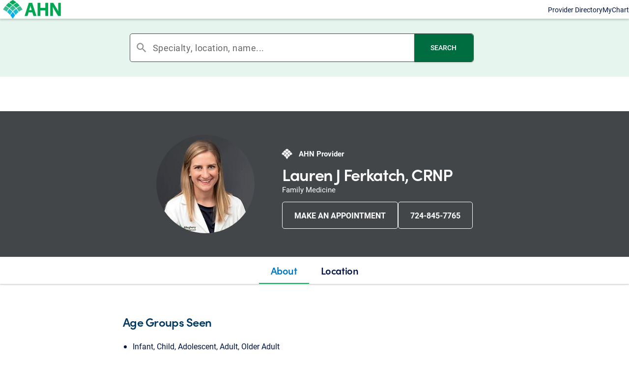

--- FILE ---
content_type: application/javascript; charset=UTF-8
request_url: https://findcare.ahn.org/assets/js/merkle-json-seo-script.js
body_size: 9701
content:
// vanilla JS injects JSON-LD into head tag for SEO
(function() {
  'use strict';
  // identifier for produced JSON-LD - future can update to also add unique has ID to generate separate json snippets
  const GENERATED_BY = 'content-id-js';
  // default phone number when none is found on a location page
  const DEFAULT_PHONE = '+14123628677';
  // price range text
  const PRICE_RANGE_TEXT = 'Allegheny Health Network (AHN) is committed to helping consumers understand health care costs, please call for details';

  function getMetaContent(propName, attr = 'property') {
    const el = document.querySelector(`meta[${attr}="${propName}"]`);
    return el ? el.getAttribute('content') : null;
  }

  function safeTrim(s) {
    return s ? String(s).trim() : '';
  }

  function guessType() {
    const og = getMetaContent('og:type') || getMetaContent('og:type', 'name');
    const path = (location && location.pathname) ? location.pathname.toLowerCase() : '';

    // host and path heuristics - prefer findcare, erie, then ahn.org
    try {
      const host = (location && location.hostname) ? location.hostname.toLowerCase() : '';

      // findcare - highest relevance
      if (host && (host.includes('findcare') || path.includes('findcare.ahn.org'))) return 'IndividualPhysician';

      // erie.ahn.org
      if (host && (host.includes('erie') || path.includes('erie.ahn.org'))) {
        // services pages treated as MedicalWebPage
        if (path.includes('/services')) return 'MedicalWebPage';

        // /location-search and /locations are MedicalClinic type
        if (path.includes('/location-search') || path.includes('/locations')) return 'MedicalClinic';
      }

      // ahn.org - lowest relevance heuristic
      if (host && (host.includes('ahn.org') || path.includes('ahn.org'))) {
        // include /services/* - direct child page of /services/ - MedicalCondition
        // future ability have the first child of /services/ be both a MedicalCondition & MedicalWebPage
        //if (/^\/services\/[^\/]+\/?$/.test(path)) return 'MedicalCondition';

        // include /services/** -> MedicalWebPage  - future - both MedicalCondition and MedicalWebPage
        if (path.includes('/services/')) return 'MedicalWebPage';

        // include /locations/hospitals/* - Hospital for first child under /locations/hospitals
        // future - need to see how to get the first child of /hospitals/ as a Hospital,
        // future - because sometimes clinics are located at /locations/hospitals/services/clinic-name-here
        if (path.includes('/locations/hospitals/')) return 'Hospital';

        // location-search, clinics, or locations are MedicalClinic type
        // specifically, these should follow the wildcard pattern, ie, single items
        // /locations/*/*
        // /clinics/*/*
        // /locations/*/*/specialties/*
        // /services/*/clinics/*
        // /location-search/
        // future - exclude /locations/hospitals/* - first child only but allow /locations/*/*
        if (
          path.includes('/location-search/')
          || (path.includes('/services/') && path.includes('/clinics/'))
          || (path.includes('/locations/') && path.includes('/specialties/'))
          || path.includes('/clinics/')
          || path.includes('/locations/')
        )
          return 'MedicalClinic';

        // /article/ /articles/ or /blog/
        if (path.includes('/article/') || path.includes('/articles/') || path.includes('/blog/'))
          return 'Article';

        // default to Organization as last item
        return 'Organization';
      }

    } catch (e) {
      if (window && window.__CONTENT_ID_DEBUG__) console.warn('content-id-js guessType error:', e);
    }

    return 'WebPage'; // default fallback no matching type
  }

  function pickFirst(...values) {
    for (const v of values) if (v) return v;
    return null;
  }

  // find a provider or article author name from the page
  function findPersonName() {
    try {
      // provider display name has highest priority
      const pd = document.querySelector('.provider-display-name');
      if (pd && safeTrim(pd.textContent)) return safeTrim(pd.textContent);

      // meta author
      const metaAuthor = getMetaContent('author', 'name') || document.querySelector('meta[name="author"]')?.getAttribute('content');
      if (metaAuthor) return safeTrim(metaAuthor);

      // author element
      const authorEl = document.querySelector('.author');
      if (authorEl && safeTrim(authorEl.textContent)) return safeTrim(authorEl.textContent);

      // rel=author anchors or bylines
      const rel = document.querySelector('[rel="author"]');
      if (rel && safeTrim(rel.textContent)) return safeTrim(rel.textContent);

      // fallback to H1 title or document title
      const h1 = document.querySelector('h1.title') || document.querySelector('.title');
      if (h1 && safeTrim(h1.textContent)) return safeTrim(h1.textContent);
      if (document.title) return safeTrim(document.title);
    } catch (e) {
      if (window && window.__CONTENT_ID_DEBUG__) console.warn('content-id-js findPersonName error:', e);
    }
    return null;
  }

  // reusable Organization object factory (Allegheny Health Network)
  function makeOrganization(idRoot) {
    const rootId = idRoot ? (idRoot + '_memberOf_Organization') : 'https://www.ahn.org/#Organization';
    const addressId = idRoot ? (idRoot + '_address_PostalAddress') : undefined;
    return {
      '@type': 'Organization',
      '@id': rootId,
      'alternateName': 'AHN',
      'name': 'Allegheny Health Network',
      'description': 'Through every triumph, every stumble, and everything in between, our experts offer compassionate care & the latest medical treatments to fit your unique needs.',
      'image': 'https://ahn.org/content/dam/ahn/en/dmxahn/images/home/hero-image/we-see-you/ahn-homepage-hero-a-open-graph.jpeg',
      'knowsLanguage': 'en-US',
      'knowsAbout': 'https://en.wikipedia.org/wiki/Health_care',
      'diversityPolicy': 'https://www.ahn.org/about/diversityinclusion',
      'numberOfEmployees': '21000',
      'telephone': '+14123628677',
      'url': 'https://www.ahn.org/',
      'award': 'Top 50 Best Hospitals for Obstetrics and Gynecology by U.S. News and World Report',
      'additionalType': 'https://www.wikidata.org/wiki/Q4287745',
      'sameAs': [
        'kg:/m/0h23sq',
        'https://en.wikipedia.org/wiki/Allegheny_Health_Network',
        'https://www.linkedin.com/company/allegheny-health-network',
        'https://www.youtube.com/user/wpahs',
        'https://www.instagram.com/ahntoday/?hl=en',
        'https://www.facebook.com/AHNToday/',
        'http://www.wikidata.org/entity/Q7986183',
        'https://twitter.com/AHNtoday'
      ],
      'contactPoint': {
        '@type': 'ContactPoint',
        'availableLanguage': 'en-US',
        'disambiguatingDescription': 'How do you fight cancer? With innovative treatments, personalized care plans, and a compassionate team of experts on your side.',
        'telephone': '+14125784673',
        'description': 'Discover how AHN offers sophisticated cancer treatments, personalized care and rapid diagnosis, including a relationship with Johns Hopkins Medicine.',
        'name': 'AHN Cancer Institute',
        'image': 'https://www.ahn.org/content/dam/ahn/en/dmxahn/images/services/cancer/cancer-landing-page/ahn-cancer-hero-tablet.jpg',
        'url': 'https://www.ahn.org/services/cancer.html',
        '@id': 'https://www.ahn.org/services/cancer.html#ContactPoint2'
      },
      'logo': {
        '@type': 'ImageObject',
        'width': '130',
        'height': '42',
        'url': 'https://www.ahn.org/content/dam/ahn/en/dmxahn/images/site-wide/AHNlogo_SVG_fixedsize.svg',
        '@id': 'https://www.ahn.org/content/dam/ahn/en/dmxahn/images/site-wide/AHNlogo_SVG_fixedsize.svg',
        'contentUrl': 'https://www.ahn.org/content/dam/ahn/en/dmxahn/images/site-wide/AHNlogo_SVG_fixedsize.svg'
      },
      'address': {
        '@type': 'PostalAddress',
        '@id': addressId,
        'streetAddress': '120 Fifth Avenue, Suite 2900',
        'postalCode': '15222',
        'addressRegion': 'Pennsylvania',
        'addressLocality': 'Pittsburgh',
        'addressCountry': 'US',
        'name': 'Allegheny Health Network Headquarters'
      },
      'areaServed': [
        'https://en.wikipedia.org/wiki/Appalachian_Ohio',
        'http://www.wikidata.org/entity/Q1371',
        'http://www.wikidata.org/entity/Q7988152',
        'http://www.wikidata.org/entity/Q7988104',
        'http://www.wikidata.org/entity/Q1835523'
      ]
    };
  }

  function buildJsonLd(data) {
    const idRoot = (data.url && data.type) ? (data.url + '#' + data.type) : undefined;
    const base = {
      '@type': data.type || 'WebPage',
      '@id': idRoot,
      'name': data.name || undefined,
      'url': data.url,
      'image': data.image,
      'description': data.description || undefined,
      '@context': {
        '@vocab': 'http://schema.org/',
        'kg': 'http://g.co/kg'
      },
    };

    if (data.type === 'IndividualPhysician') {
      // build IndividualPhysician JSON-LD and include additional items
      base['@type'] = 'IndividualPhysician';
      base.name = safeTrim(data.title) || findPersonName() || undefined;
      base.description = data.description || undefined;
      if (data.image) base.image = data.image;
      // attach memberOf for IndividualPhysician pages
      base.memberOf = [ makeOrganization(idRoot) ];
      // map provided specialties to MedicalSpecialty objects
      if (data.medicalSpecialties && Array.isArray(data.medicalSpecialties) && data.medicalSpecialties.length) {
        base.medicalSpecialty = data.medicalSpecialties.map(s => ({ '@type': 'MedicalSpecialty', 'name': s }));
      }
      // map provided spoken languages to knowsLanguage
      if (data.languages && Array.isArray(data.languages) && data.languages.length) {
        base.knowsLanguage = data.languages;
      } else if (data.languages) {
        base.knowsLanguage = data.languages;
      }
    } else if (data.type === 'MedicalWebPage') {
      base['@type'] = 'MedicalWebPage';
      base.name = data.title || data.name || undefined;
      base.description = data.description || undefined;
      if (data.image) base.image = data.image;
      base.provider = makeOrganization(idRoot);
      // dateModified from Open Graph updated time if present
      const ogUpdated = getMetaContent('og:updated_time');
      if (ogUpdated) base.dateModified = ogUpdated;
      // keywords from meta[name="keywords"] if present
      const kw = document.querySelector('meta[name="keywords"]')?.getAttribute('content');
      if (kw) base.keywords = kw.split(',').map(s => safeTrim(s)).filter(Boolean).join(', ');
    } else if (data.type === 'Article') {
      base.headline = data.title || undefined;
      base.description = data.description || undefined;
      if (data.image) base.image = data.image;
      if (data.datePublished) base.datePublished = data.datePublished;
      if (data.dateModified) base.dateModified = data.dateModified;
      if (data.author) {
        const authorObj = {
          '@type': 'Person',
          'name': data.author
        };
        if (typeof location !== 'undefined' && location) {
          if (location.origin) authorObj.url = location.origin;
          else if (location.hostname) authorObj.url = 'https://' + location.hostname;
        }
        base.author = authorObj;
      }
      base.mainEntityOfPage = data.url;
      base.publisher = makeOrganization(idRoot);
    } else {
      base.name = data.title || undefined;
      base.description = data.description || undefined;

      // If this page is an Organization, enrich the base JSON-LD with AHN organization details
      try {
        if (data.type === 'Organization' || base['@type'] === 'Organization') {
          const org = makeOrganization(idRoot);
          Object.keys(org).forEach(k => {
            if (k === '@id') {
              base['@id'] = org['@id'];
            } else if (k === 'url') {
              if (!base.url) base.url = org.url;
            } else if (k === 'name') {
              if (!base.name) base.name = org.name;
            } else if (org[k] !== undefined) {
              base[k] = org[k];
            }
          });
        }
      } catch (e) {
        if (window && window.__CONTENT_ID_DEBUG__) console.warn('content-id-js merge organization error:', e);
      }
    }

    // append `owns` when available
    if (data.owns) {
      base.owns = data.owns;
    }

    // include address for clinics and hospitals when available
    if ((data.type === 'MedicalClinic' || data.type === 'Hospital') && data.address) {
      base.address = {
        '@type': 'PostalAddress',
        '@id': data.url + '#' + data.type + '_address_PostalAddress',
        'name': data.address.name || undefined,
        'streetAddress': data.address.streetAddress || undefined,
        'postalCode': data.address.postalCode || undefined,
        'addressRegion': data.address.addressRegion || undefined,
        'addressLocality': data.address.addressLocality || undefined,
        'addressCountry': data.address.addressCountry || undefined
      };
      // prune undefined address fields
      Object.keys(base.address).forEach(k => (base.address[k] === undefined) && delete base.address[k]);
      // include contact and mapping info when present; default phone when missing
      base.telephone = data.address.phoneNumber || DEFAULT_PHONE;
      base.priceRange = PRICE_RANGE_TEXT;
      if (data.address.directionsLink) base.hasMap = data.address.directionsLink;
      if (data.address.latitude && data.address.longitude) {
        const lat = Number(String(data.address.latitude).trim()) || null;
        const lon = Number(String(data.address.longitude).trim()) || null;
        if (lat || lon) {
          base.geo = {
            '@type': 'GeoCoordinates',
            'latitude': lat || undefined,
            'longitude': lon || undefined
          };
          Object.keys(base.geo).forEach(k => (base.geo[k] === undefined) && delete base.geo[k]);
        }
      }
      // link to parent organization (wrap inside a parentOrganization object)
      base.parentOrganization = makeOrganization();
    }

    // map available services into availableService for Hospital pages
    // prefer DOM-based services from the ServicesandSpecialties nav block (span text + anchor href)
    if (data.type === 'Hospital') {
      let svcList = null;
      try {
        const container = document.querySelector('.nav-list-content[data-nav-id="ServicesandSpecialties"]');
        if (container) {
          const items = container.querySelectorAll('.nav-list-item');
          if (items && items.length) {
            svcList = Array.from(items).map(it => {
              const span = it.querySelector('span');
              const a = it.querySelector('a');
              const name = safeTrim(span ? (span.textContent || span.innerText || '') : (it.textContent || ''));
              let url = null;
              try {
                if (a) url = a.getAttribute('href') ? (new URL(a.getAttribute('href'), data.url || location.href).href) : null;
              } catch (e) {
                url = a ? (a.getAttribute('href') || null) : null;
              }
              return { name: name || null, url: url || null };
            }).filter(s => s && s.name);
          }
        }
      } catch (e) {
        if (window && window.__CONTENT_ID_DEBUG__) console.warn('content-id-js hospital services DOM parse error:', e);
      }

      // fallback to data.availableServices strings (if present)
      if ((!svcList || !svcList.length) && data.availableServices && Array.isArray(data.availableServices) && data.availableServices.length) {
        svcList = data.availableServices.map(s => ({ name: safeTrim(s) }));
      }

      if (svcList && svcList.length) {
        base.availableService = svcList.map((svc, idx) => {
          const idRootForSvc = (data.url && data.type) ? (data.url + '#' + data.type + String(idx) + '_Hospital_availableService_MedicalTherapy') : undefined;
          return {
            '@type': 'MedicalTherapy',
            '@id': idRootForSvc,
            'name': svc.name || undefined,
            'url': svc.url || undefined
          };
        });
        // prune undefined fields on each service entry
        base.availableService.forEach(svc => Object.keys(svc).forEach(k => (svc[k] === undefined) && delete svc[k]));
      }
    }

    // remove undefined values
    Object.keys(base).forEach(k => (base[k] === undefined) && delete base[k]);
    return base;
  }

  function upsertJsonLd(jsonObj) {
    const head = document.head || document.getElementsByTagName('head')[0];
    if (!head) return;
    // future - data-generated-by identifier can be unique to add unique @type to pages
    let el = head.querySelector('script[type="application/ld+json"][data-generated-by^="content-id-js"]');
    if (!el) {
      el = document.createElement('script');
      el.type = 'application/ld+json';
      el.setAttribute('data-generated-by', GENERATED_BY);
      head.appendChild(el);
    }
    // pretty-print for readability
    el.textContent = JSON.stringify(jsonObj, null, 1);
  }

  document.addEventListener('DOMContentLoaded', function() {
    const targetType = guessType();

    const title = pickFirst(
      getMetaContent('og:title'),
      document.title,
      (document.querySelector('h1.title') || document.querySelector('.title'))?.textContent
    );

    const description = pickFirst(
      document.querySelector('.bio-info')?.textContent,
      getMetaContent('og:description'),
      document.querySelector('meta[name="description"]')?.getAttribute('content')
    );

    const author = pickFirst(
      document.querySelector('meta[name="author"]')?.getAttribute('content'),
      document.querySelector('.author')?.textContent
    );

    const datePublished = pickFirst(
      // use the second span inside .published-date when present and strip the word "published"
      (function(){
        const p = document.querySelector('.published-date .published-below');
        if (!p) return null;
        const txt = p.querySelectorAll('span')[1]?.textContent;
        if (!txt) return null;
        // remove occurrences of the word "published" (case-insensitive) and trim
        const cleaned = safeTrim(String(txt).replace(/\bpublished\b/gi, '').replace(/^[:\s-]+|[:\s-]+$/g, ''));
        return cleaned || null;
      })(),
      document.querySelector('meta[property="article:published_time"]')?.getAttribute('content'),
      document.querySelector('time[datetime]')?.getAttribute('datetime'),
      document.querySelector('.date')?.textContent
    );

    // dateModified: similar to datePublished but checks .published-above and strips the word "modified"
    const dateModified = pickFirst(
      (function(){
        const p = document.querySelector('.published-above');
        if (!p) return null;
        const txt = p.querySelectorAll('span')[1]?.textContent;
        if (!txt) return null;
        // remove occurrences of the word "modified" (case-insensitive) and trim
        const cleaned = safeTrim(String(txt).replace(/\bmodified\b/gi, '').replace(/^[:\s-]+|[:\s-]+$/g, ''));
        return cleaned || null;
      })(),
      document.querySelector('meta[property="article:modified_time"]')?.getAttribute('content'),
      document.querySelector('time[datetime]')?.getAttribute('datetime'),
      document.querySelector('.date')?.textContent
    );

    const image = pickFirst(
      document.querySelector('.provider-image img')?.getAttribute('src'),
      document.querySelector('img.featured-image')?.getAttribute('src'),
      document.querySelector('.map-photo-inner .img-wrapper img')?.getAttribute('src'),
      getMetaContent('og:image'),
      'https://erie.ahn.org/content/dam/ahn/en/erie/images/about/ahn-saint-vincent-hospital-welcome.jpg'
    );

    // extract languagesSpoken for IndividualPhysician pages
    const languages = (function() {
      try {
        const container = document.querySelector('.provider-language-container') || document.querySelector('.provider-language');
        if (!container) return null;
        // Only read explicit .language-list elements and use their span/first child
        const lists = container.querySelectorAll('.language-list');
        if (!lists || lists.length === 0) return null;
        const list = Array.from(lists).map(li => {
          const child = li.querySelector('span') || li.firstElementChild;
          return safeTrim(child ? child.textContent : li.textContent);
        }).filter(Boolean);
        if (list.length) return list;
        return null;
      } catch (e) {
        if (window && window.__CONTENT_ID_DEBUG__) console.warn('content-id-js languages parse error:', e);
        return null;
      }
    })();

    // extract medical specialties for IndividualPhysician pages
    const specialties = (function() {
      try {
        const container = document.querySelector('.expertise-container') || document.querySelector('.expertise-list');
        if (!container) return null;
        // prefer explicit child nodes like span, li, or .expertise-item
        const nodes = container.querySelectorAll('span, li, .expertise-item');
        const list = Array.from(nodes).map(n => safeTrim(n.textContent)).filter(Boolean);
        if (list.length) return list;
        // fallback: split by common delimiters from the container text
        const txt = container.textContent || '';
        if (!txt) return null;
        return txt.split(/[,•·;|\n]/).map(s => safeTrim(s)).filter(Boolean);
      } catch (e) {
        if (window && window.__CONTENT_ID_DEBUG__) console.warn('content-id-js specialties parse error:', e);
        return null;
      }
    })();

    // extract available services from element with data-nav-id="ServicesandSpecialties" from each <span>
    const availableServices = (function() {
      try {
        const el = document.querySelector('[data-nav-id="ServicesandSpecialties"]');
        if (!el) return null;
        const spans = el.querySelectorAll('span');
        if (!spans || spans.length === 0) return null;
        const arr = Array.from(spans).map(s => safeTrim(s.textContent || s.innerText || '')).filter(Boolean);
        return arr.length ? arr : null;
      } catch (e) {
        if (window && window.__CONTENT_ID_DEBUG__) console.warn('content-id-js services parse error:', e);
        return null;
      }
    })();

    // extract address information from page
    // Prefer a hero-address block when present, otherwise fall back to #singleMapData parsing.
    function extractAddressFromPage() {
      try {
        // 1) Hero block parsing (two <p> lines: street, city/state/zip) and optional .hero-cta-phone
        try {
          const hero = document.querySelector('.hero-address');
          if (hero) {
            const ps = hero.querySelectorAll('p');
            const addr = {};
            const street = ps[0]?.textContent ? safeTrim(ps[0].textContent) : null;
            const cityLine = ps[1]?.textContent ? safeTrim(ps[1].textContent) : null;
            if (street) addr.streetAddress = street;
            if (cityLine) {
              const m = cityLine.match(/^(.*?),?\s*([A-Za-z]{2})\s*(\d{5}(?:-\d{4})?)?$/);
              if (m) {
                addr.addressLocality = safeTrim(m[1]);
                addr.addressRegion = safeTrim(m[2]);
                if (m[3]) addr.postalCode = m[3];
              } else {
                const parts = cityLine.split(',').map(s => safeTrim(s)).filter(Boolean);
                if (parts.length === 2) {
                  addr.addressLocality = parts[0];
                  const rest = parts[1].split(/\s+/).filter(Boolean);
                  if (rest.length) addr.addressRegion = rest[0];
                  if (rest.length > 1) addr.postalCode = rest[1];
                } else {
                  addr.addressLocality = cityLine;
                }
              }
            }
            // capture hero CTA phone number if available
            try {
              const phoneEl = hero.querySelector('.hero-cta-phone') || document.querySelector('.hero-cta-phone');
              const phoneTxt = phoneEl ? safeTrim(phoneEl.textContent || phoneEl.innerText || '') : '';
              if (phoneTxt) addr.phoneNumber = phoneTxt;
            } catch (e) {
              if (window && window.__CONTENT_ID_DEBUG__) console.warn('content-id-js hero-phone parse error:', e);
            }
            if (Object.keys(addr).length) return addr;
          }
        } catch (e) {
          if (window && window.__CONTENT_ID_DEBUG__) console.warn('content-id-js hero-address parse error:', e);
        }

        // 2) Check for a textmain with "Find us" for address
        try {
          const textMains = document.querySelectorAll('.textmain');
          if (textMains && textMains.length) {
            for (const tm of Array.from(textMains)) {
              try {
                const h2 = tm.querySelector('h2');
                if (!h2) continue;
                if (safeTrim(h2.textContent).toLowerCase() === 'find us') {
                  const next = tm.nextElementSibling;
                  if (next && next.classList && next.classList.contains('textmain')) {
                    const ps = next.querySelectorAll('p');
                    if (ps && ps.length) {
                      const addr = {};
                      const street = ps[0]?.textContent ? safeTrim(ps[0].textContent) : null;
                      const cityLine = ps[1]?.textContent ? safeTrim(ps[1].textContent) : null;
                      if (street) addr.streetAddress = street;
                      if (cityLine) {
                        const m = cityLine.match(/^(.*?),?\s*([A-Za-z]{2})\s*(\d{5}(?:-\d{4})?)?$/);
                        if (m) {
                          addr.addressLocality = safeTrim(m[1]);
                          addr.addressRegion = safeTrim(m[2]);
                          if (m[3]) addr.postalCode = m[3];
                        } else {
                          const parts = cityLine.split(',').map(s => safeTrim(s)).filter(Boolean);
                          if (parts.length === 2) {
                            addr.addressLocality = parts[0];
                            const rest = parts[1].split(/\s+/).filter(Boolean);
                            if (rest.length) addr.addressRegion = rest[0];
                            if (rest.length > 1) addr.postalCode = rest[1];
                          } else {
                            addr.addressLocality = cityLine;
                          }
                        }
                      }
                      // try to capture a phone inside this block as well
                      try {
                        const phoneEl = next.querySelector('.hero-cta-phone') || next.querySelector('.phone') || next.querySelector('a[href^="tel:"]');
                        let phoneTxt = '';
                        if (phoneEl) phoneTxt = safeTrim(phoneEl.textContent || phoneEl.innerText || phoneEl.getAttribute('href') || '');
                        if (phoneTxt) addr.phoneNumber = phoneTxt;
                      } catch (e) {
                        if (window && window.__CONTENT_ID_DEBUG__) console.warn('content-id-js find-us phone parse error:', e);
                      }
                      if (Object.keys(addr).length) return addr;
                    }
                  }
                }
              } catch (e) {
                if (window && window.__CONTENT_ID_DEBUG__) console.warn('content-id-js find-us parse error:', e);
              }
            }
          }
        } catch (e) {
          if (window && window.__CONTENT_ID_DEBUG__) console.warn('content-id-js find-us top-level error:', e);
        }

        // 3) Fallback: singleMapData container parsing (inputs, dataset, JSON, or free-text)
        const el = document.getElementById('singleMapData');
        if (!el) return null;

        // First preference: look for input fields inside the container
        const inputs = (function() {
          const map = {};
          const selectors = ['input'];
          selectors.forEach(sel => {
            const nodes = el.querySelectorAll(sel);
            nodes.forEach(n => {
              const key = n.name || n.id || n.getAttribute('data-name');
              if (key) map[key] = n.value || n.getAttribute('value') || '';
            });
          });
          return map;
        })();

        const addr = {};
        if (inputs && Object.keys(inputs).length) {
          const name = inputs.name || inputs.locationName || inputs.title;
          if (name) addr.name = safeTrim(name);
          const address1 = inputs.address1 || inputs.address || inputs.streetAddress || inputs.street;
          const address2 = inputs.address2 || inputs.unit || inputs.suite;
          if (address1) addr.streetAddress = safeTrim(address1) + (address2 ? (', ' + safeTrim(address2)) : '');
          if (inputs.city) addr.addressLocality = safeTrim(inputs.city);
          if (inputs.state) addr.addressRegion = safeTrim(inputs.state);
          if (inputs.zipCode || inputs.postalCode) addr.postalCode = safeTrim(inputs.zipCode || inputs.postalCode);
          if (inputs.country) addr.addressCountry = safeTrim(inputs.country);
          if (inputs.phoneNumber || inputs.telephone) addr.phoneNumber = safeTrim(inputs.phoneNumber || inputs.telephone);
          if (inputs.latitude) addr.latitude = safeTrim(inputs.latitude);
          if (inputs.longitude) addr.longitude = safeTrim(inputs.longitude);
          if (inputs.directionsLink || inputs.mapUrl || inputs.directions) addr.directionsLink = safeTrim(inputs.directionsLink || inputs.mapUrl || inputs.directions);
          if (Object.keys(addr).length) return addr;
        }

        // prefer dataset attributes if provided (backcompat)
        const ds = el.dataset || {};
        if (ds.streetaddress || ds.address || ds.street) addr.streetAddress = ds.streetaddress || ds.address || ds.street;
        if (ds.postalcode || ds.zip) addr.postalCode = ds.postalcode || ds.zip;
        if (ds.city || ds.locality) addr.addressLocality = ds.city || ds.locality;
        if (ds.region || ds.state) addr.addressRegion = ds.region || ds.state;
        if (ds.country) addr.addressCountry = ds.country;
        if (ds.phone) addr.phoneNumber = ds.phone;
        if (ds.lat) addr.latitude = ds.lat;
        if (ds.lng || ds.lon) addr.longitude = ds.lng || ds.lon;
        if (Object.keys(addr).length) return addr;

        // try parsing JSON content
        const txt = (el.textContent || '').trim();
        if (txt) {
          try {
            const j = JSON.parse(txt);
            const map = {
              streetAddress: j.streetAddress || j.address || j.street || j.StreetAddress,
              postalCode: j.postalCode || j.zip || j.zipCode,
              addressLocality: j.addressLocality || j.city,
              addressRegion: j.addressRegion || j.region || j.state,
              addressCountry: j.addressCountry || j.country,
              phoneNumber: j.phoneNumber || j.phone || j.telephone,
              latitude: j.latitude || j.lat,
              longitude: j.longitude || j.lng || j.lon,
              directionsLink: j.directionsLink || j.mapUrl || j.directions
            };
            if (Object.values(map).some(Boolean)) return map;
          } catch (e) {
            // not JSON -> continue to fallback parsing
          }

          // fallback: split by newlines or commas and heuristically map
          const parts = txt.split(/\n|<br>|,|;/).map(s => safeTrim(s)).filter(Boolean);
          if (parts.length) {
            const result = {};
            result.streetAddress = parts[0] || undefined;
            if (parts.length > 1) {
              const last = parts[parts.length - 1];
              const m = last.match(/^(.*?)\s*,?\s*([A-Za-z]{2,})\s*(\d{5}(?:-\d{4})?)?$/);
              if (m) {
                result.addressLocality = safeTrim(m[1]);
                result.addressRegion = safeTrim(m[2]);
                result.postalCode = m[3] || undefined;
              } else {
                result.addressLocality = parts[parts.length - 1] || undefined;
              }
            }
            return result;
          }
        }
        return null;
      } catch (e) {
        if (window && window.__CONTENT_ID_DEBUG__) console.warn('content-id-js address parse error:', e);
        return null;
      }
    }

    // get ratings and build an `owns` Product object if ratings exist
    const ratings = (function() {
      try {
        const container = document.querySelector('.rating-value-container');
        if (!container) return null;
        const avgRatingValue = container.querySelector('.average-rating-value');
        // prefer explicit rating count nodes, fall back to other known classes
        const ratingCount = container.querySelector('.rating-count');
        const ratingText = avgRatingValue ? safeTrim(avgRatingValue.textContent) : null;
        const countText = ratingCount ? safeTrim(ratingCount.textContent) : null;
        // normalize numeric values
        const ratingValue = ratingText ? (Number(ratingText.replace(/[^0-9\.]/g, '')) || null) : null;
        const reviewCount = countText ? (parseInt(countText.replace(/[^0-9]/g, ''), 10) || null) : null;
        if (!ratingValue && !reviewCount) return null;
        return {
          'owns': [{
            '@type': 'Product',
            '@id': location.href + '#' + targetType + '_owns_Product',
            'name': safeTrim(findPersonName()) || safeTrim(title) || safeTrim(author) || undefined,
            'brand': 'AHN',
            'description': 'Allegheny Health Network Physician Ratings',
            'image': 'https://findcare.ahn.org/assets/ahn-logo-reverse.svg',
            'aggregateRating': [
              {
                '@type': 'AggregateRating',
                '@id': location.href + '#' + targetType + '_owns_Product_aggregateRating_AggregateRating',
                'ratingValue': ratingValue,
                'reviewCount': reviewCount
              }
            ]
          }]
        };
      } catch (e) {
        if (window && window.__CONTENT_ID_DEBUG__) console.warn('content-id-js ratings parse error:', e);
        return null;
      }
    })();

    const locationAddress = extractAddressFromPage();

    const jsonLd = buildJsonLd({
      type: targetType,
      url: location.href,
      title: safeTrim(title),
      description: safeTrim(description),
      author: safeTrim(findPersonName()) || safeTrim(author),
      datePublished: safeTrim(datePublished),
      dateModified: safeTrim(dateModified),
      image: image ? new URL(image, location.href).href : undefined,
      medicalSpecialties: specialties,
      languages: languages,
      owns: ratings ? ratings.owns : undefined,
      address: locationAddress
    });

    upsertJsonLd(jsonLd);
  });

})();
